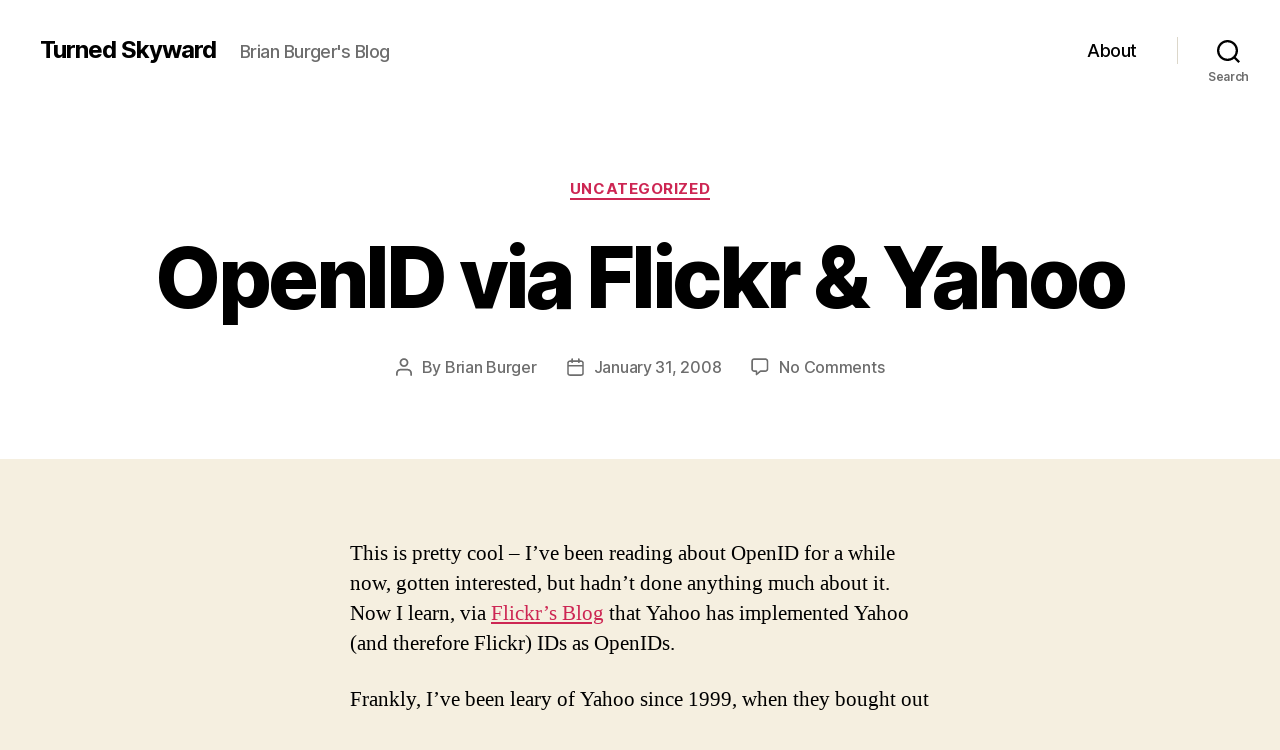

--- FILE ---
content_type: text/html; charset=UTF-8
request_url: http://blog.wirelizard.ca/2008/01/31/openid-via-flickr-yahoo/
body_size: 17742
content:
<!DOCTYPE html>

<html class="no-js" lang="en-US" itemscope itemtype="https://schema.org/BlogPosting">

	<head>

		<meta charset="UTF-8">
		<meta name="viewport" content="width=device-width, initial-scale=1.0">

		<link rel="profile" href="https://gmpg.org/xfn/11">

		<title>OpenID via Flickr &amp; Yahoo &#8211; Turned Skyward</title>
<meta name='robots' content='max-image-preview:large' />
	<style>img:is([sizes="auto" i], [sizes^="auto," i]) { contain-intrinsic-size: 3000px 1500px }</style>
	<link rel='dns-prefetch' href='//stats.wp.com' />
<link rel='dns-prefetch' href='//v0.wordpress.com' />
<link rel="alternate" type="application/rss+xml" title="Turned Skyward &raquo; Feed" href="http://blog.wirelizard.ca/feed/" />
<link rel="alternate" type="application/rss+xml" title="Turned Skyward &raquo; Comments Feed" href="http://blog.wirelizard.ca/comments/feed/" />
<link rel="alternate" type="application/rss+xml" title="Turned Skyward &raquo; OpenID via Flickr &amp; Yahoo Comments Feed" href="http://blog.wirelizard.ca/2008/01/31/openid-via-flickr-yahoo/feed/" />
<script>
window._wpemojiSettings = {"baseUrl":"https:\/\/s.w.org\/images\/core\/emoji\/16.0.1\/72x72\/","ext":".png","svgUrl":"https:\/\/s.w.org\/images\/core\/emoji\/16.0.1\/svg\/","svgExt":".svg","source":{"concatemoji":"http:\/\/blog.wirelizard.ca\/wp-includes\/js\/wp-emoji-release.min.js?ver=6.8.3"}};
/*! This file is auto-generated */
!function(s,n){var o,i,e;function c(e){try{var t={supportTests:e,timestamp:(new Date).valueOf()};sessionStorage.setItem(o,JSON.stringify(t))}catch(e){}}function p(e,t,n){e.clearRect(0,0,e.canvas.width,e.canvas.height),e.fillText(t,0,0);var t=new Uint32Array(e.getImageData(0,0,e.canvas.width,e.canvas.height).data),a=(e.clearRect(0,0,e.canvas.width,e.canvas.height),e.fillText(n,0,0),new Uint32Array(e.getImageData(0,0,e.canvas.width,e.canvas.height).data));return t.every(function(e,t){return e===a[t]})}function u(e,t){e.clearRect(0,0,e.canvas.width,e.canvas.height),e.fillText(t,0,0);for(var n=e.getImageData(16,16,1,1),a=0;a<n.data.length;a++)if(0!==n.data[a])return!1;return!0}function f(e,t,n,a){switch(t){case"flag":return n(e,"\ud83c\udff3\ufe0f\u200d\u26a7\ufe0f","\ud83c\udff3\ufe0f\u200b\u26a7\ufe0f")?!1:!n(e,"\ud83c\udde8\ud83c\uddf6","\ud83c\udde8\u200b\ud83c\uddf6")&&!n(e,"\ud83c\udff4\udb40\udc67\udb40\udc62\udb40\udc65\udb40\udc6e\udb40\udc67\udb40\udc7f","\ud83c\udff4\u200b\udb40\udc67\u200b\udb40\udc62\u200b\udb40\udc65\u200b\udb40\udc6e\u200b\udb40\udc67\u200b\udb40\udc7f");case"emoji":return!a(e,"\ud83e\udedf")}return!1}function g(e,t,n,a){var r="undefined"!=typeof WorkerGlobalScope&&self instanceof WorkerGlobalScope?new OffscreenCanvas(300,150):s.createElement("canvas"),o=r.getContext("2d",{willReadFrequently:!0}),i=(o.textBaseline="top",o.font="600 32px Arial",{});return e.forEach(function(e){i[e]=t(o,e,n,a)}),i}function t(e){var t=s.createElement("script");t.src=e,t.defer=!0,s.head.appendChild(t)}"undefined"!=typeof Promise&&(o="wpEmojiSettingsSupports",i=["flag","emoji"],n.supports={everything:!0,everythingExceptFlag:!0},e=new Promise(function(e){s.addEventListener("DOMContentLoaded",e,{once:!0})}),new Promise(function(t){var n=function(){try{var e=JSON.parse(sessionStorage.getItem(o));if("object"==typeof e&&"number"==typeof e.timestamp&&(new Date).valueOf()<e.timestamp+604800&&"object"==typeof e.supportTests)return e.supportTests}catch(e){}return null}();if(!n){if("undefined"!=typeof Worker&&"undefined"!=typeof OffscreenCanvas&&"undefined"!=typeof URL&&URL.createObjectURL&&"undefined"!=typeof Blob)try{var e="postMessage("+g.toString()+"("+[JSON.stringify(i),f.toString(),p.toString(),u.toString()].join(",")+"));",a=new Blob([e],{type:"text/javascript"}),r=new Worker(URL.createObjectURL(a),{name:"wpTestEmojiSupports"});return void(r.onmessage=function(e){c(n=e.data),r.terminate(),t(n)})}catch(e){}c(n=g(i,f,p,u))}t(n)}).then(function(e){for(var t in e)n.supports[t]=e[t],n.supports.everything=n.supports.everything&&n.supports[t],"flag"!==t&&(n.supports.everythingExceptFlag=n.supports.everythingExceptFlag&&n.supports[t]);n.supports.everythingExceptFlag=n.supports.everythingExceptFlag&&!n.supports.flag,n.DOMReady=!1,n.readyCallback=function(){n.DOMReady=!0}}).then(function(){return e}).then(function(){var e;n.supports.everything||(n.readyCallback(),(e=n.source||{}).concatemoji?t(e.concatemoji):e.wpemoji&&e.twemoji&&(t(e.twemoji),t(e.wpemoji)))}))}((window,document),window._wpemojiSettings);
</script>
<style id='wp-emoji-styles-inline-css'>

	img.wp-smiley, img.emoji {
		display: inline !important;
		border: none !important;
		box-shadow: none !important;
		height: 1em !important;
		width: 1em !important;
		margin: 0 0.07em !important;
		vertical-align: -0.1em !important;
		background: none !important;
		padding: 0 !important;
	}
</style>
<link rel='stylesheet' id='wp-block-library-css' href='http://blog.wirelizard.ca/wp-includes/css/dist/block-library/style.min.css?ver=6.8.3' media='all' />
<style id='classic-theme-styles-inline-css'>
/*! This file is auto-generated */
.wp-block-button__link{color:#fff;background-color:#32373c;border-radius:9999px;box-shadow:none;text-decoration:none;padding:calc(.667em + 2px) calc(1.333em + 2px);font-size:1.125em}.wp-block-file__button{background:#32373c;color:#fff;text-decoration:none}
</style>
<link rel='stylesheet' id='mediaelement-css' href='http://blog.wirelizard.ca/wp-includes/js/mediaelement/mediaelementplayer-legacy.min.css?ver=4.2.17' media='all' />
<link rel='stylesheet' id='wp-mediaelement-css' href='http://blog.wirelizard.ca/wp-includes/js/mediaelement/wp-mediaelement.min.css?ver=6.8.3' media='all' />
<style id='jetpack-sharing-buttons-style-inline-css'>
.jetpack-sharing-buttons__services-list{display:flex;flex-direction:row;flex-wrap:wrap;gap:0;list-style-type:none;margin:5px;padding:0}.jetpack-sharing-buttons__services-list.has-small-icon-size{font-size:12px}.jetpack-sharing-buttons__services-list.has-normal-icon-size{font-size:16px}.jetpack-sharing-buttons__services-list.has-large-icon-size{font-size:24px}.jetpack-sharing-buttons__services-list.has-huge-icon-size{font-size:36px}@media print{.jetpack-sharing-buttons__services-list{display:none!important}}.editor-styles-wrapper .wp-block-jetpack-sharing-buttons{gap:0;padding-inline-start:0}ul.jetpack-sharing-buttons__services-list.has-background{padding:1.25em 2.375em}
</style>
<style id='global-styles-inline-css'>
:root{--wp--preset--aspect-ratio--square: 1;--wp--preset--aspect-ratio--4-3: 4/3;--wp--preset--aspect-ratio--3-4: 3/4;--wp--preset--aspect-ratio--3-2: 3/2;--wp--preset--aspect-ratio--2-3: 2/3;--wp--preset--aspect-ratio--16-9: 16/9;--wp--preset--aspect-ratio--9-16: 9/16;--wp--preset--color--black: #000000;--wp--preset--color--cyan-bluish-gray: #abb8c3;--wp--preset--color--white: #ffffff;--wp--preset--color--pale-pink: #f78da7;--wp--preset--color--vivid-red: #cf2e2e;--wp--preset--color--luminous-vivid-orange: #ff6900;--wp--preset--color--luminous-vivid-amber: #fcb900;--wp--preset--color--light-green-cyan: #7bdcb5;--wp--preset--color--vivid-green-cyan: #00d084;--wp--preset--color--pale-cyan-blue: #8ed1fc;--wp--preset--color--vivid-cyan-blue: #0693e3;--wp--preset--color--vivid-purple: #9b51e0;--wp--preset--color--accent: #cd2653;--wp--preset--color--primary: #000000;--wp--preset--color--secondary: #6d6d6d;--wp--preset--color--subtle-background: #dcd7ca;--wp--preset--color--background: #f5efe0;--wp--preset--gradient--vivid-cyan-blue-to-vivid-purple: linear-gradient(135deg,rgba(6,147,227,1) 0%,rgb(155,81,224) 100%);--wp--preset--gradient--light-green-cyan-to-vivid-green-cyan: linear-gradient(135deg,rgb(122,220,180) 0%,rgb(0,208,130) 100%);--wp--preset--gradient--luminous-vivid-amber-to-luminous-vivid-orange: linear-gradient(135deg,rgba(252,185,0,1) 0%,rgba(255,105,0,1) 100%);--wp--preset--gradient--luminous-vivid-orange-to-vivid-red: linear-gradient(135deg,rgba(255,105,0,1) 0%,rgb(207,46,46) 100%);--wp--preset--gradient--very-light-gray-to-cyan-bluish-gray: linear-gradient(135deg,rgb(238,238,238) 0%,rgb(169,184,195) 100%);--wp--preset--gradient--cool-to-warm-spectrum: linear-gradient(135deg,rgb(74,234,220) 0%,rgb(151,120,209) 20%,rgb(207,42,186) 40%,rgb(238,44,130) 60%,rgb(251,105,98) 80%,rgb(254,248,76) 100%);--wp--preset--gradient--blush-light-purple: linear-gradient(135deg,rgb(255,206,236) 0%,rgb(152,150,240) 100%);--wp--preset--gradient--blush-bordeaux: linear-gradient(135deg,rgb(254,205,165) 0%,rgb(254,45,45) 50%,rgb(107,0,62) 100%);--wp--preset--gradient--luminous-dusk: linear-gradient(135deg,rgb(255,203,112) 0%,rgb(199,81,192) 50%,rgb(65,88,208) 100%);--wp--preset--gradient--pale-ocean: linear-gradient(135deg,rgb(255,245,203) 0%,rgb(182,227,212) 50%,rgb(51,167,181) 100%);--wp--preset--gradient--electric-grass: linear-gradient(135deg,rgb(202,248,128) 0%,rgb(113,206,126) 100%);--wp--preset--gradient--midnight: linear-gradient(135deg,rgb(2,3,129) 0%,rgb(40,116,252) 100%);--wp--preset--font-size--small: 18px;--wp--preset--font-size--medium: 20px;--wp--preset--font-size--large: 26.25px;--wp--preset--font-size--x-large: 42px;--wp--preset--font-size--normal: 21px;--wp--preset--font-size--larger: 32px;--wp--preset--spacing--20: 0.44rem;--wp--preset--spacing--30: 0.67rem;--wp--preset--spacing--40: 1rem;--wp--preset--spacing--50: 1.5rem;--wp--preset--spacing--60: 2.25rem;--wp--preset--spacing--70: 3.38rem;--wp--preset--spacing--80: 5.06rem;--wp--preset--shadow--natural: 6px 6px 9px rgba(0, 0, 0, 0.2);--wp--preset--shadow--deep: 12px 12px 50px rgba(0, 0, 0, 0.4);--wp--preset--shadow--sharp: 6px 6px 0px rgba(0, 0, 0, 0.2);--wp--preset--shadow--outlined: 6px 6px 0px -3px rgba(255, 255, 255, 1), 6px 6px rgba(0, 0, 0, 1);--wp--preset--shadow--crisp: 6px 6px 0px rgba(0, 0, 0, 1);}:where(.is-layout-flex){gap: 0.5em;}:where(.is-layout-grid){gap: 0.5em;}body .is-layout-flex{display: flex;}.is-layout-flex{flex-wrap: wrap;align-items: center;}.is-layout-flex > :is(*, div){margin: 0;}body .is-layout-grid{display: grid;}.is-layout-grid > :is(*, div){margin: 0;}:where(.wp-block-columns.is-layout-flex){gap: 2em;}:where(.wp-block-columns.is-layout-grid){gap: 2em;}:where(.wp-block-post-template.is-layout-flex){gap: 1.25em;}:where(.wp-block-post-template.is-layout-grid){gap: 1.25em;}.has-black-color{color: var(--wp--preset--color--black) !important;}.has-cyan-bluish-gray-color{color: var(--wp--preset--color--cyan-bluish-gray) !important;}.has-white-color{color: var(--wp--preset--color--white) !important;}.has-pale-pink-color{color: var(--wp--preset--color--pale-pink) !important;}.has-vivid-red-color{color: var(--wp--preset--color--vivid-red) !important;}.has-luminous-vivid-orange-color{color: var(--wp--preset--color--luminous-vivid-orange) !important;}.has-luminous-vivid-amber-color{color: var(--wp--preset--color--luminous-vivid-amber) !important;}.has-light-green-cyan-color{color: var(--wp--preset--color--light-green-cyan) !important;}.has-vivid-green-cyan-color{color: var(--wp--preset--color--vivid-green-cyan) !important;}.has-pale-cyan-blue-color{color: var(--wp--preset--color--pale-cyan-blue) !important;}.has-vivid-cyan-blue-color{color: var(--wp--preset--color--vivid-cyan-blue) !important;}.has-vivid-purple-color{color: var(--wp--preset--color--vivid-purple) !important;}.has-black-background-color{background-color: var(--wp--preset--color--black) !important;}.has-cyan-bluish-gray-background-color{background-color: var(--wp--preset--color--cyan-bluish-gray) !important;}.has-white-background-color{background-color: var(--wp--preset--color--white) !important;}.has-pale-pink-background-color{background-color: var(--wp--preset--color--pale-pink) !important;}.has-vivid-red-background-color{background-color: var(--wp--preset--color--vivid-red) !important;}.has-luminous-vivid-orange-background-color{background-color: var(--wp--preset--color--luminous-vivid-orange) !important;}.has-luminous-vivid-amber-background-color{background-color: var(--wp--preset--color--luminous-vivid-amber) !important;}.has-light-green-cyan-background-color{background-color: var(--wp--preset--color--light-green-cyan) !important;}.has-vivid-green-cyan-background-color{background-color: var(--wp--preset--color--vivid-green-cyan) !important;}.has-pale-cyan-blue-background-color{background-color: var(--wp--preset--color--pale-cyan-blue) !important;}.has-vivid-cyan-blue-background-color{background-color: var(--wp--preset--color--vivid-cyan-blue) !important;}.has-vivid-purple-background-color{background-color: var(--wp--preset--color--vivid-purple) !important;}.has-black-border-color{border-color: var(--wp--preset--color--black) !important;}.has-cyan-bluish-gray-border-color{border-color: var(--wp--preset--color--cyan-bluish-gray) !important;}.has-white-border-color{border-color: var(--wp--preset--color--white) !important;}.has-pale-pink-border-color{border-color: var(--wp--preset--color--pale-pink) !important;}.has-vivid-red-border-color{border-color: var(--wp--preset--color--vivid-red) !important;}.has-luminous-vivid-orange-border-color{border-color: var(--wp--preset--color--luminous-vivid-orange) !important;}.has-luminous-vivid-amber-border-color{border-color: var(--wp--preset--color--luminous-vivid-amber) !important;}.has-light-green-cyan-border-color{border-color: var(--wp--preset--color--light-green-cyan) !important;}.has-vivid-green-cyan-border-color{border-color: var(--wp--preset--color--vivid-green-cyan) !important;}.has-pale-cyan-blue-border-color{border-color: var(--wp--preset--color--pale-cyan-blue) !important;}.has-vivid-cyan-blue-border-color{border-color: var(--wp--preset--color--vivid-cyan-blue) !important;}.has-vivid-purple-border-color{border-color: var(--wp--preset--color--vivid-purple) !important;}.has-vivid-cyan-blue-to-vivid-purple-gradient-background{background: var(--wp--preset--gradient--vivid-cyan-blue-to-vivid-purple) !important;}.has-light-green-cyan-to-vivid-green-cyan-gradient-background{background: var(--wp--preset--gradient--light-green-cyan-to-vivid-green-cyan) !important;}.has-luminous-vivid-amber-to-luminous-vivid-orange-gradient-background{background: var(--wp--preset--gradient--luminous-vivid-amber-to-luminous-vivid-orange) !important;}.has-luminous-vivid-orange-to-vivid-red-gradient-background{background: var(--wp--preset--gradient--luminous-vivid-orange-to-vivid-red) !important;}.has-very-light-gray-to-cyan-bluish-gray-gradient-background{background: var(--wp--preset--gradient--very-light-gray-to-cyan-bluish-gray) !important;}.has-cool-to-warm-spectrum-gradient-background{background: var(--wp--preset--gradient--cool-to-warm-spectrum) !important;}.has-blush-light-purple-gradient-background{background: var(--wp--preset--gradient--blush-light-purple) !important;}.has-blush-bordeaux-gradient-background{background: var(--wp--preset--gradient--blush-bordeaux) !important;}.has-luminous-dusk-gradient-background{background: var(--wp--preset--gradient--luminous-dusk) !important;}.has-pale-ocean-gradient-background{background: var(--wp--preset--gradient--pale-ocean) !important;}.has-electric-grass-gradient-background{background: var(--wp--preset--gradient--electric-grass) !important;}.has-midnight-gradient-background{background: var(--wp--preset--gradient--midnight) !important;}.has-small-font-size{font-size: var(--wp--preset--font-size--small) !important;}.has-medium-font-size{font-size: var(--wp--preset--font-size--medium) !important;}.has-large-font-size{font-size: var(--wp--preset--font-size--large) !important;}.has-x-large-font-size{font-size: var(--wp--preset--font-size--x-large) !important;}
:where(.wp-block-post-template.is-layout-flex){gap: 1.25em;}:where(.wp-block-post-template.is-layout-grid){gap: 1.25em;}
:where(.wp-block-columns.is-layout-flex){gap: 2em;}:where(.wp-block-columns.is-layout-grid){gap: 2em;}
:root :where(.wp-block-pullquote){font-size: 1.5em;line-height: 1.6;}
</style>
<link rel='stylesheet' id='contact-form-7-css' href='http://blog.wirelizard.ca/wp-content/plugins/contact-form-7/includes/css/styles.css?ver=6.1.2' media='all' />
<link rel='stylesheet' id='twentytwenty-style-css' href='http://blog.wirelizard.ca/wp-content/themes/twentytwenty/style.css?ver=2.9' media='all' />
<style id='twentytwenty-style-inline-css'>
.color-accent,.color-accent-hover:hover,.color-accent-hover:focus,:root .has-accent-color,.has-drop-cap:not(:focus):first-letter,.wp-block-button.is-style-outline,a { color: #cd2653; }blockquote,.border-color-accent,.border-color-accent-hover:hover,.border-color-accent-hover:focus { border-color: #cd2653; }button,.button,.faux-button,.wp-block-button__link,.wp-block-file .wp-block-file__button,input[type="button"],input[type="reset"],input[type="submit"],.bg-accent,.bg-accent-hover:hover,.bg-accent-hover:focus,:root .has-accent-background-color,.comment-reply-link { background-color: #cd2653; }.fill-children-accent,.fill-children-accent * { fill: #cd2653; }body,.entry-title a,:root .has-primary-color { color: #000000; }:root .has-primary-background-color { background-color: #000000; }cite,figcaption,.wp-caption-text,.post-meta,.entry-content .wp-block-archives li,.entry-content .wp-block-categories li,.entry-content .wp-block-latest-posts li,.wp-block-latest-comments__comment-date,.wp-block-latest-posts__post-date,.wp-block-embed figcaption,.wp-block-image figcaption,.wp-block-pullquote cite,.comment-metadata,.comment-respond .comment-notes,.comment-respond .logged-in-as,.pagination .dots,.entry-content hr:not(.has-background),hr.styled-separator,:root .has-secondary-color { color: #6d6d6d; }:root .has-secondary-background-color { background-color: #6d6d6d; }pre,fieldset,input,textarea,table,table *,hr { border-color: #dcd7ca; }caption,code,code,kbd,samp,.wp-block-table.is-style-stripes tbody tr:nth-child(odd),:root .has-subtle-background-background-color { background-color: #dcd7ca; }.wp-block-table.is-style-stripes { border-bottom-color: #dcd7ca; }.wp-block-latest-posts.is-grid li { border-top-color: #dcd7ca; }:root .has-subtle-background-color { color: #dcd7ca; }body:not(.overlay-header) .primary-menu > li > a,body:not(.overlay-header) .primary-menu > li > .icon,.modal-menu a,.footer-menu a, .footer-widgets a:where(:not(.wp-block-button__link)),#site-footer .wp-block-button.is-style-outline,.wp-block-pullquote:before,.singular:not(.overlay-header) .entry-header a,.archive-header a,.header-footer-group .color-accent,.header-footer-group .color-accent-hover:hover { color: #cd2653; }.social-icons a,#site-footer button:not(.toggle),#site-footer .button,#site-footer .faux-button,#site-footer .wp-block-button__link,#site-footer .wp-block-file__button,#site-footer input[type="button"],#site-footer input[type="reset"],#site-footer input[type="submit"] { background-color: #cd2653; }.header-footer-group,body:not(.overlay-header) #site-header .toggle,.menu-modal .toggle { color: #000000; }body:not(.overlay-header) .primary-menu ul { background-color: #000000; }body:not(.overlay-header) .primary-menu > li > ul:after { border-bottom-color: #000000; }body:not(.overlay-header) .primary-menu ul ul:after { border-left-color: #000000; }.site-description,body:not(.overlay-header) .toggle-inner .toggle-text,.widget .post-date,.widget .rss-date,.widget_archive li,.widget_categories li,.widget cite,.widget_pages li,.widget_meta li,.widget_nav_menu li,.powered-by-wordpress,.footer-credits .privacy-policy,.to-the-top,.singular .entry-header .post-meta,.singular:not(.overlay-header) .entry-header .post-meta a { color: #6d6d6d; }.header-footer-group pre,.header-footer-group fieldset,.header-footer-group input,.header-footer-group textarea,.header-footer-group table,.header-footer-group table *,.footer-nav-widgets-wrapper,#site-footer,.menu-modal nav *,.footer-widgets-outer-wrapper,.footer-top { border-color: #dcd7ca; }.header-footer-group table caption,body:not(.overlay-header) .header-inner .toggle-wrapper::before { background-color: #dcd7ca; }
</style>
<link rel='stylesheet' id='twentytwenty-fonts-css' href='http://blog.wirelizard.ca/wp-content/themes/twentytwenty/assets/css/font-inter.css?ver=2.9' media='all' />
<link rel='stylesheet' id='twentytwenty-print-style-css' href='http://blog.wirelizard.ca/wp-content/themes/twentytwenty/print.css?ver=2.9' media='print' />
<link rel='stylesheet' id='twentytwenty-jetpack-css' href='http://blog.wirelizard.ca/wp-content/plugins/jetpack/modules/theme-tools/compat/twentytwenty.css?ver=15.0.2' media='all' />
<link rel='stylesheet' id='jetpack-subscriptions-css' href='http://blog.wirelizard.ca/wp-content/plugins/jetpack/_inc/build/subscriptions/subscriptions.min.css?ver=15.0.2' media='all' />
<link rel='stylesheet' id='sharedaddy-css' href='http://blog.wirelizard.ca/wp-content/plugins/jetpack/modules/sharedaddy/sharing.css?ver=15.0.2' media='all' />
<link rel='stylesheet' id='social-logos-css' href='http://blog.wirelizard.ca/wp-content/plugins/jetpack/_inc/social-logos/social-logos.min.css?ver=15.0.2' media='all' />
<script src="http://blog.wirelizard.ca/wp-content/themes/twentytwenty/assets/js/index.js?ver=2.9" id="twentytwenty-js-js" defer data-wp-strategy="defer"></script>

<!-- OG: 3.3.7 -->
<meta property="og:description" content="This is pretty cool - I&#039;ve been reading about OpenID for a while now, gotten interested, but hadn&#039;t done anything much about it. Now I learn, via Flickr&#039;s Blog that Yahoo has implemented Yahoo (and therefore Flickr) IDs as OpenIDs. Frankly, I&#039;ve been leary of Yahoo since 1999, when they bought out GeoCities and propmptly..."><meta property="og:type" content="article"><meta property="og:locale" content="en_US"><meta property="og:site_name" content="Turned Skyward"><meta property="og:title" content="OpenID via Flickr &amp; Yahoo"><meta property="og:url" content="http://blog.wirelizard.ca/2008/01/31/openid-via-flickr-yahoo/"><meta property="og:updated_time" content="2009-12-11T21:17:12-08:00"><meta property="og:see_also" content="http://blog.wirelizard.ca/2008/11/12/book-meme-for-planet-ubuntu/"><meta property="og:see_also" content="http://blog.wirelizard.ca/2009/10/26/just-like-looking-at-baby-pictures-of-the-internet/"><meta property="og:see_also" content="http://blog.wirelizard.ca/2009/10/31/something-to-do-with-koalas/"><meta property="og:see_also" content="http://blog.wirelizard.ca/2010/05/01/updates-lucid-oahu-etc/"><meta property="og:see_also" content="http://blog.wirelizard.ca/2007/08/11/to-south-africa-via-frankfurt/"><meta property="og:see_also" content="http://blog.wirelizard.ca/2007/11/11/remembrance-day/">
<meta property="article:tag" content="flickr"><meta property="article:tag" content="imported from pivot"><meta property="article:tag" content="openid"><meta property="article:tag" content="ubuntu"><meta property="article:published_time" content="2008-02-01T03:00:00+00:00"><meta property="article:modified_time" content="2009-12-12T05:17:12+00:00"><meta property="article:section" content="Uncategorized"><meta property="article:author:first_name" content="Brian"><meta property="article:author:last_name" content="Burger"><meta property="article:author:username" content="Brian Burger">
<meta property="twitter:partner" content="ogwp"><meta property="twitter:card" content="summary"><meta property="twitter:title" content="OpenID via Flickr &amp; Yahoo"><meta property="twitter:description" content="This is pretty cool - I&#039;ve been reading about OpenID for a while now, gotten interested, but hadn&#039;t done anything much about it. Now I learn, via Flickr&#039;s Blog that Yahoo has implemented Yahoo (and..."><meta property="twitter:url" content="http://blog.wirelizard.ca/2008/01/31/openid-via-flickr-yahoo/"><meta property="twitter:label1" content="Reading time"><meta property="twitter:data1" content="1 minute">
<meta itemprop="name" content="OpenID via Flickr &amp; Yahoo"><meta itemprop="description" content="This is pretty cool - I&#039;ve been reading about OpenID for a while now, gotten interested, but hadn&#039;t done anything much about it. Now I learn, via Flickr&#039;s Blog that Yahoo has implemented Yahoo (and therefore Flickr) IDs as OpenIDs. Frankly, I&#039;ve been leary of Yahoo since 1999, when they bought out GeoCities and propmptly..."><meta itemprop="datePublished" content="2008-02-01"><meta itemprop="dateModified" content="2009-12-12T05:17:12+00:00">
<meta property="profile:first_name" content="Brian"><meta property="profile:last_name" content="Burger"><meta property="profile:username" content="Brian Burger">
<!-- /OG -->

<link rel="https://api.w.org/" href="http://blog.wirelizard.ca/wp-json/" /><link rel="alternate" title="JSON" type="application/json" href="http://blog.wirelizard.ca/wp-json/wp/v2/posts/40" /><link rel="EditURI" type="application/rsd+xml" title="RSD" href="http://blog.wirelizard.ca/xmlrpc.php?rsd" />
<meta name="generator" content="WordPress 6.8.3" />
<link rel="canonical" href="http://blog.wirelizard.ca/2008/01/31/openid-via-flickr-yahoo/" />
<link rel='shortlink' href='https://wp.me/pIj0J-E' />
<link rel="alternate" title="oEmbed (JSON)" type="application/json+oembed" href="http://blog.wirelizard.ca/wp-json/oembed/1.0/embed?url=http%3A%2F%2Fblog.wirelizard.ca%2F2008%2F01%2F31%2Fopenid-via-flickr-yahoo%2F" />
<link rel="alternate" title="oEmbed (XML)" type="text/xml+oembed" href="http://blog.wirelizard.ca/wp-json/oembed/1.0/embed?url=http%3A%2F%2Fblog.wirelizard.ca%2F2008%2F01%2F31%2Fopenid-via-flickr-yahoo%2F&#038;format=xml" />
<meta http-equiv="X-Clacks-Overhead" content="GNU Terry Pratchett" />	<style>img#wpstats{display:none}</style>
			<script>document.documentElement.className = document.documentElement.className.replace( 'no-js', 'js' );</script>
	
<!-- Jetpack Open Graph Tags -->
<meta property="og:type" content="article" />
<meta property="og:title" content="OpenID via Flickr &amp; Yahoo" />
<meta property="og:url" content="http://blog.wirelizard.ca/2008/01/31/openid-via-flickr-yahoo/" />
<meta property="og:description" content="This is pretty cool &#8211; I&#8217;ve been reading about OpenID for a while now, gotten interested, but hadn&#8217;t done anything much about it. Now I learn, via Flickr&#8217;s Blog that Yahoo ha…" />
<meta property="article:published_time" content="2008-02-01T03:00:00+00:00" />
<meta property="article:modified_time" content="2009-12-12T05:17:12+00:00" />
<meta property="og:site_name" content="Turned Skyward" />
<meta property="og:image" content="https://s0.wp.com/i/blank.jpg" />
<meta property="og:image:width" content="200" />
<meta property="og:image:height" content="200" />
<meta property="og:image:alt" content="" />
<meta property="og:locale" content="en_US" />
<meta name="twitter:text:title" content="OpenID via Flickr &amp; Yahoo" />
<meta name="twitter:card" content="summary" />

<!-- End Jetpack Open Graph Tags -->

	</head>

	<body class="wp-singular post-template-default single single-post postid-40 single-format-standard wp-embed-responsive wp-theme-twentytwenty singular enable-search-modal missing-post-thumbnail has-single-pagination showing-comments show-avatars footer-top-visible">

		<a class="skip-link screen-reader-text" href="#site-content">Skip to the content</a>
		<header id="site-header" class="header-footer-group">

			<div class="header-inner section-inner">

				<div class="header-titles-wrapper">

					
						<button class="toggle search-toggle mobile-search-toggle" data-toggle-target=".search-modal" data-toggle-body-class="showing-search-modal" data-set-focus=".search-modal .search-field" aria-expanded="false">
							<span class="toggle-inner">
								<span class="toggle-icon">
									<svg class="svg-icon" aria-hidden="true" role="img" focusable="false" xmlns="http://www.w3.org/2000/svg" width="23" height="23" viewBox="0 0 23 23"><path d="M38.710696,48.0601792 L43,52.3494831 L41.3494831,54 L37.0601792,49.710696 C35.2632422,51.1481185 32.9839107,52.0076499 30.5038249,52.0076499 C24.7027226,52.0076499 20,47.3049272 20,41.5038249 C20,35.7027226 24.7027226,31 30.5038249,31 C36.3049272,31 41.0076499,35.7027226 41.0076499,41.5038249 C41.0076499,43.9839107 40.1481185,46.2632422 38.710696,48.0601792 Z M36.3875844,47.1716785 C37.8030221,45.7026647 38.6734666,43.7048964 38.6734666,41.5038249 C38.6734666,36.9918565 35.0157934,33.3341833 30.5038249,33.3341833 C25.9918565,33.3341833 22.3341833,36.9918565 22.3341833,41.5038249 C22.3341833,46.0157934 25.9918565,49.6734666 30.5038249,49.6734666 C32.7048964,49.6734666 34.7026647,48.8030221 36.1716785,47.3875844 C36.2023931,47.347638 36.2360451,47.3092237 36.2726343,47.2726343 C36.3092237,47.2360451 36.347638,47.2023931 36.3875844,47.1716785 Z" transform="translate(-20 -31)" /></svg>								</span>
								<span class="toggle-text">Search</span>
							</span>
						</button><!-- .search-toggle -->

					
					<div class="header-titles">

						<div class="site-title faux-heading"><a href="http://blog.wirelizard.ca/" rel="home">Turned Skyward</a></div><div class="site-description">Brian Burger&#039;s Blog</div><!-- .site-description -->
					</div><!-- .header-titles -->

					<button class="toggle nav-toggle mobile-nav-toggle" data-toggle-target=".menu-modal"  data-toggle-body-class="showing-menu-modal" aria-expanded="false" data-set-focus=".close-nav-toggle">
						<span class="toggle-inner">
							<span class="toggle-icon">
								<svg class="svg-icon" aria-hidden="true" role="img" focusable="false" xmlns="http://www.w3.org/2000/svg" width="26" height="7" viewBox="0 0 26 7"><path fill-rule="evenodd" d="M332.5,45 C330.567003,45 329,43.4329966 329,41.5 C329,39.5670034 330.567003,38 332.5,38 C334.432997,38 336,39.5670034 336,41.5 C336,43.4329966 334.432997,45 332.5,45 Z M342,45 C340.067003,45 338.5,43.4329966 338.5,41.5 C338.5,39.5670034 340.067003,38 342,38 C343.932997,38 345.5,39.5670034 345.5,41.5 C345.5,43.4329966 343.932997,45 342,45 Z M351.5,45 C349.567003,45 348,43.4329966 348,41.5 C348,39.5670034 349.567003,38 351.5,38 C353.432997,38 355,39.5670034 355,41.5 C355,43.4329966 353.432997,45 351.5,45 Z" transform="translate(-329 -38)" /></svg>							</span>
							<span class="toggle-text">Menu</span>
						</span>
					</button><!-- .nav-toggle -->

				</div><!-- .header-titles-wrapper -->

				<div class="header-navigation-wrapper">

					
							<nav class="primary-menu-wrapper" aria-label="Horizontal">

								<ul class="primary-menu reset-list-style">

								<li class="page_item page-item-2"><a href="http://blog.wirelizard.ca/about/">About</a></li>

								</ul>

							</nav><!-- .primary-menu-wrapper -->

						
						<div class="header-toggles hide-no-js">

						
							<div class="toggle-wrapper search-toggle-wrapper">

								<button class="toggle search-toggle desktop-search-toggle" data-toggle-target=".search-modal" data-toggle-body-class="showing-search-modal" data-set-focus=".search-modal .search-field" aria-expanded="false">
									<span class="toggle-inner">
										<svg class="svg-icon" aria-hidden="true" role="img" focusable="false" xmlns="http://www.w3.org/2000/svg" width="23" height="23" viewBox="0 0 23 23"><path d="M38.710696,48.0601792 L43,52.3494831 L41.3494831,54 L37.0601792,49.710696 C35.2632422,51.1481185 32.9839107,52.0076499 30.5038249,52.0076499 C24.7027226,52.0076499 20,47.3049272 20,41.5038249 C20,35.7027226 24.7027226,31 30.5038249,31 C36.3049272,31 41.0076499,35.7027226 41.0076499,41.5038249 C41.0076499,43.9839107 40.1481185,46.2632422 38.710696,48.0601792 Z M36.3875844,47.1716785 C37.8030221,45.7026647 38.6734666,43.7048964 38.6734666,41.5038249 C38.6734666,36.9918565 35.0157934,33.3341833 30.5038249,33.3341833 C25.9918565,33.3341833 22.3341833,36.9918565 22.3341833,41.5038249 C22.3341833,46.0157934 25.9918565,49.6734666 30.5038249,49.6734666 C32.7048964,49.6734666 34.7026647,48.8030221 36.1716785,47.3875844 C36.2023931,47.347638 36.2360451,47.3092237 36.2726343,47.2726343 C36.3092237,47.2360451 36.347638,47.2023931 36.3875844,47.1716785 Z" transform="translate(-20 -31)" /></svg>										<span class="toggle-text">Search</span>
									</span>
								</button><!-- .search-toggle -->

							</div>

							
						</div><!-- .header-toggles -->
						
				</div><!-- .header-navigation-wrapper -->

			</div><!-- .header-inner -->

			<div class="search-modal cover-modal header-footer-group" data-modal-target-string=".search-modal" role="dialog" aria-modal="true" aria-label="Search">

	<div class="search-modal-inner modal-inner">

		<div class="section-inner">

			<form role="search" aria-label="Search for:" method="get" class="search-form" action="http://blog.wirelizard.ca/">
	<label for="search-form-1">
		<span class="screen-reader-text">
			Search for:		</span>
		<input type="search" id="search-form-1" class="search-field" placeholder="Search &hellip;" value="" name="s" />
	</label>
	<input type="submit" class="search-submit" value="Search" />
</form>

			<button class="toggle search-untoggle close-search-toggle fill-children-current-color" data-toggle-target=".search-modal" data-toggle-body-class="showing-search-modal" data-set-focus=".search-modal .search-field">
				<span class="screen-reader-text">
					Close search				</span>
				<svg class="svg-icon" aria-hidden="true" role="img" focusable="false" xmlns="http://www.w3.org/2000/svg" width="16" height="16" viewBox="0 0 16 16"><polygon fill="" fill-rule="evenodd" points="6.852 7.649 .399 1.195 1.445 .149 7.899 6.602 14.352 .149 15.399 1.195 8.945 7.649 15.399 14.102 14.352 15.149 7.899 8.695 1.445 15.149 .399 14.102" /></svg>			</button><!-- .search-toggle -->

		</div><!-- .section-inner -->

	</div><!-- .search-modal-inner -->

</div><!-- .menu-modal -->

		</header><!-- #site-header -->

		
<div class="menu-modal cover-modal header-footer-group" data-modal-target-string=".menu-modal">

	<div class="menu-modal-inner modal-inner">

		<div class="menu-wrapper section-inner">

			<div class="menu-top">

				<button class="toggle close-nav-toggle fill-children-current-color" data-toggle-target=".menu-modal" data-toggle-body-class="showing-menu-modal" data-set-focus=".menu-modal">
					<span class="toggle-text">Close Menu</span>
					<svg class="svg-icon" aria-hidden="true" role="img" focusable="false" xmlns="http://www.w3.org/2000/svg" width="16" height="16" viewBox="0 0 16 16"><polygon fill="" fill-rule="evenodd" points="6.852 7.649 .399 1.195 1.445 .149 7.899 6.602 14.352 .149 15.399 1.195 8.945 7.649 15.399 14.102 14.352 15.149 7.899 8.695 1.445 15.149 .399 14.102" /></svg>				</button><!-- .nav-toggle -->

				
					<nav class="mobile-menu" aria-label="Mobile">

						<ul class="modal-menu reset-list-style">

						<li class="page_item page-item-2"><div class="ancestor-wrapper"><a href="http://blog.wirelizard.ca/about/">About</a></div><!-- .ancestor-wrapper --></li>

						</ul>

					</nav>

					
			</div><!-- .menu-top -->

			<div class="menu-bottom">

				
			</div><!-- .menu-bottom -->

		</div><!-- .menu-wrapper -->

	</div><!-- .menu-modal-inner -->

</div><!-- .menu-modal -->

<main id="site-content">

	
<article class="post-40 post type-post status-publish format-standard hentry category-uncategorized tag-flickr tag-imported-from-pivot tag-openid tag-ubuntu" id="post-40">

	
<header class="entry-header has-text-align-center header-footer-group">

	<div class="entry-header-inner section-inner medium">

		
			<div class="entry-categories">
				<span class="screen-reader-text">
					Categories				</span>
				<div class="entry-categories-inner">
					<a href="http://blog.wirelizard.ca/category/uncategorized/" rel="category tag">Uncategorized</a>				</div><!-- .entry-categories-inner -->
			</div><!-- .entry-categories -->

			<h1 class="entry-title">OpenID via Flickr &amp; Yahoo</h1>
		<div class="post-meta-wrapper post-meta-single post-meta-single-top">

			<ul class="post-meta">

									<li class="post-author meta-wrapper">
						<span class="meta-icon">
							<span class="screen-reader-text">
								Post author							</span>
							<svg class="svg-icon" aria-hidden="true" role="img" focusable="false" xmlns="http://www.w3.org/2000/svg" width="18" height="20" viewBox="0 0 18 20"><path fill="" d="M18,19 C18,19.5522847 17.5522847,20 17,20 C16.4477153,20 16,19.5522847 16,19 L16,17 C16,15.3431458 14.6568542,14 13,14 L5,14 C3.34314575,14 2,15.3431458 2,17 L2,19 C2,19.5522847 1.55228475,20 1,20 C0.44771525,20 0,19.5522847 0,19 L0,17 C0,14.2385763 2.23857625,12 5,12 L13,12 C15.7614237,12 18,14.2385763 18,17 L18,19 Z M9,10 C6.23857625,10 4,7.76142375 4,5 C4,2.23857625 6.23857625,0 9,0 C11.7614237,0 14,2.23857625 14,5 C14,7.76142375 11.7614237,10 9,10 Z M9,8 C10.6568542,8 12,6.65685425 12,5 C12,3.34314575 10.6568542,2 9,2 C7.34314575,2 6,3.34314575 6,5 C6,6.65685425 7.34314575,8 9,8 Z" /></svg>						</span>
						<span class="meta-text">
							By <a href="http://blog.wirelizard.ca/author/brian/">Brian Burger</a>						</span>
					</li>
										<li class="post-date meta-wrapper">
						<span class="meta-icon">
							<span class="screen-reader-text">
								Post date							</span>
							<svg class="svg-icon" aria-hidden="true" role="img" focusable="false" xmlns="http://www.w3.org/2000/svg" width="18" height="19" viewBox="0 0 18 19"><path fill="" d="M4.60069444,4.09375 L3.25,4.09375 C2.47334957,4.09375 1.84375,4.72334957 1.84375,5.5 L1.84375,7.26736111 L16.15625,7.26736111 L16.15625,5.5 C16.15625,4.72334957 15.5266504,4.09375 14.75,4.09375 L13.3993056,4.09375 L13.3993056,4.55555556 C13.3993056,5.02154581 13.0215458,5.39930556 12.5555556,5.39930556 C12.0895653,5.39930556 11.7118056,5.02154581 11.7118056,4.55555556 L11.7118056,4.09375 L6.28819444,4.09375 L6.28819444,4.55555556 C6.28819444,5.02154581 5.9104347,5.39930556 5.44444444,5.39930556 C4.97845419,5.39930556 4.60069444,5.02154581 4.60069444,4.55555556 L4.60069444,4.09375 Z M6.28819444,2.40625 L11.7118056,2.40625 L11.7118056,1 C11.7118056,0.534009742 12.0895653,0.15625 12.5555556,0.15625 C13.0215458,0.15625 13.3993056,0.534009742 13.3993056,1 L13.3993056,2.40625 L14.75,2.40625 C16.4586309,2.40625 17.84375,3.79136906 17.84375,5.5 L17.84375,15.875 C17.84375,17.5836309 16.4586309,18.96875 14.75,18.96875 L3.25,18.96875 C1.54136906,18.96875 0.15625,17.5836309 0.15625,15.875 L0.15625,5.5 C0.15625,3.79136906 1.54136906,2.40625 3.25,2.40625 L4.60069444,2.40625 L4.60069444,1 C4.60069444,0.534009742 4.97845419,0.15625 5.44444444,0.15625 C5.9104347,0.15625 6.28819444,0.534009742 6.28819444,1 L6.28819444,2.40625 Z M1.84375,8.95486111 L1.84375,15.875 C1.84375,16.6516504 2.47334957,17.28125 3.25,17.28125 L14.75,17.28125 C15.5266504,17.28125 16.15625,16.6516504 16.15625,15.875 L16.15625,8.95486111 L1.84375,8.95486111 Z" /></svg>						</span>
						<span class="meta-text">
							<a href="http://blog.wirelizard.ca/2008/01/31/openid-via-flickr-yahoo/">January 31, 2008</a>
						</span>
					</li>
										<li class="post-comment-link meta-wrapper">
						<span class="meta-icon">
							<svg class="svg-icon" aria-hidden="true" role="img" focusable="false" xmlns="http://www.w3.org/2000/svg" width="19" height="19" viewBox="0 0 19 19"><path d="M9.43016863,13.2235931 C9.58624731,13.094699 9.7823475,13.0241935 9.98476849,13.0241935 L15.0564516,13.0241935 C15.8581553,13.0241935 16.5080645,12.3742843 16.5080645,11.5725806 L16.5080645,3.44354839 C16.5080645,2.64184472 15.8581553,1.99193548 15.0564516,1.99193548 L3.44354839,1.99193548 C2.64184472,1.99193548 1.99193548,2.64184472 1.99193548,3.44354839 L1.99193548,11.5725806 C1.99193548,12.3742843 2.64184472,13.0241935 3.44354839,13.0241935 L5.76612903,13.0241935 C6.24715123,13.0241935 6.63709677,13.4141391 6.63709677,13.8951613 L6.63709677,15.5301903 L9.43016863,13.2235931 Z M3.44354839,14.766129 C1.67980032,14.766129 0.25,13.3363287 0.25,11.5725806 L0.25,3.44354839 C0.25,1.67980032 1.67980032,0.25 3.44354839,0.25 L15.0564516,0.25 C16.8201997,0.25 18.25,1.67980032 18.25,3.44354839 L18.25,11.5725806 C18.25,13.3363287 16.8201997,14.766129 15.0564516,14.766129 L10.2979143,14.766129 L6.32072889,18.0506004 C5.75274472,18.5196577 4.89516129,18.1156602 4.89516129,17.3790323 L4.89516129,14.766129 L3.44354839,14.766129 Z" /></svg>						</span>
						<span class="meta-text">
							<a href="http://blog.wirelizard.ca/2008/01/31/openid-via-flickr-yahoo/#respond">No Comments<span class="screen-reader-text"> on OpenID via Flickr &amp; Yahoo</span></a>						</span>
					</li>
					
			</ul><!-- .post-meta -->

		</div><!-- .post-meta-wrapper -->

		
	</div><!-- .entry-header-inner -->

</header><!-- .entry-header -->

	<div class="post-inner thin ">

		<div class="entry-content">

			<p>This is pretty cool &#8211; I&#8217;ve been reading about OpenID for a while now, gotten interested, but hadn&#8217;t done anything much about it. Now I learn, via <a rel="external" href="http://blog.flickr.com/en/2008/01/31/flickr-and-openid/">Flickr&#8217;s Blog</a> that Yahoo has implemented Yahoo (and therefore Flickr) IDs as OpenIDs.</p>
<p>Frankly, I&#8217;ve been leary of Yahoo since 1999, when they bought out GeoCities and propmptly introduced a really obnoxious new Terms of Service agreement. To quote from the <a rel="external" href="http://en.wikipedia.org/wiki/Geocities">Geocities Wikipedia article</a>:<br />
<br /><em>&#8220;Yahoo!&#8217;s acquisition of GeoCities proved extremely unpopular and users soon began to leave en masse in protest at the new Terms of Service put out by Yahoo! for GeoCities. The terms stated that the company owned all rights and content, including media such as pictures.&#8221;</em>
</p>
<p>I promptly pulled down my Geocities site, along with thousands of other Geocities users, and that was my first contact with Yahoo (and with copyright/IP issues, really) &mdash; it left a really bad taste in my mouth for many years. Yahoo&#8217;s become a lot less clumsy over the years, though. They bought Flickr without ruining that community, they support various FLOSS projects now, and appear to actually be &#8220;Playing well with others&#8221;, more or less.</p>
<p>Check out Yahoo&#8217;s <a rel="external" href="http://openid.yahoo.com/">OpenID page</a> for more details. I&#8217;m looking forward to having to create fewer extra login identities now, as OpenID gets even mroe widespread.</p>
<p><em>&#8230;and yes, I know the company&#8217;s formal name is Yahoo!, complete with exclamation mark. That disrupts sentences too much to be taken seriously, though&#8230;</em></p>
<div class="sharedaddy sd-sharing-enabled"><div class="robots-nocontent sd-block sd-social sd-social-icon-text sd-sharing"><h3 class="sd-title">Share this:</h3><div class="sd-content"><ul><li><a href="#" class="sharing-anchor sd-button share-more"><span>Share</span></a></li><li class="share-end"></li></ul><div class="sharing-hidden"><div class="inner" style="display: none;"><ul><li class="share-email"><a rel="nofollow noopener noreferrer"
				data-shared="sharing-email-40"
				class="share-email sd-button share-icon"
				href="mailto:?subject=%5BShared%20Post%5D%20OpenID%20via%20Flickr%20%26%20Yahoo&#038;body=http%3A%2F%2Fblog.wirelizard.ca%2F2008%2F01%2F31%2Fopenid-via-flickr-yahoo%2F&#038;share=email"
				target="_blank"
				aria-labelledby="sharing-email-40"
				data-email-share-error-title="Do you have email set up?" data-email-share-error-text="If you&#039;re having problems sharing via email, you might not have email set up for your browser. You may need to create a new email yourself." data-email-share-nonce="3998234702" data-email-share-track-url="http://blog.wirelizard.ca/2008/01/31/openid-via-flickr-yahoo/?share=email">
				<span id="sharing-email-40" hidden>Click to email a link to a friend (Opens in new window)</span>
				<span>Email</span>
			</a></li><li class="share-facebook"><a rel="nofollow noopener noreferrer"
				data-shared="sharing-facebook-40"
				class="share-facebook sd-button share-icon"
				href="http://blog.wirelizard.ca/2008/01/31/openid-via-flickr-yahoo/?share=facebook"
				target="_blank"
				aria-labelledby="sharing-facebook-40"
				>
				<span id="sharing-facebook-40" hidden>Click to share on Facebook (Opens in new window)</span>
				<span>Facebook</span>
			</a></li><li class="share-twitter"><a rel="nofollow noopener noreferrer"
				data-shared="sharing-twitter-40"
				class="share-twitter sd-button share-icon"
				href="http://blog.wirelizard.ca/2008/01/31/openid-via-flickr-yahoo/?share=twitter"
				target="_blank"
				aria-labelledby="sharing-twitter-40"
				>
				<span id="sharing-twitter-40" hidden>Click to share on X (Opens in new window)</span>
				<span>X</span>
			</a></li><li class="share-print"><a rel="nofollow noopener noreferrer"
				data-shared="sharing-print-40"
				class="share-print sd-button share-icon"
				href="http://blog.wirelizard.ca/2008/01/31/openid-via-flickr-yahoo/#print?share=print"
				target="_blank"
				aria-labelledby="sharing-print-40"
				>
				<span id="sharing-print-40" hidden>Click to print (Opens in new window)</span>
				<span>Print</span>
			</a></li><li class="share-end"></li></ul></div></div></div></div></div><div class='yarpp yarpp-related yarpp-related-website yarpp-template-list'>
<!-- YARPP List -->
<h3>Related posts:</h3><Ul>
<li><a href="http://blog.wirelizard.ca/2011/04/26/more-reasons-to-like-my-webspace-provider/" rel="bookmark" title="More Reasons to Like My Webspace Provider">More Reasons to Like My Webspace Provider</a></li>
<li><a href="http://blog.wirelizard.ca/2008/11/12/book-meme-for-planet-ubuntu/" rel="bookmark" title="Book MeMe (for Planet Ubuntu)">Book MeMe (for Planet Ubuntu)</a></li>
<li><a href="http://blog.wirelizard.ca/2009/10/26/just-like-looking-at-baby-pictures-of-the-internet/" rel="bookmark" title="&#8220;&#8230;just like looking at baby pictures of the internet.&#8221;">&#8220;&#8230;just like looking at baby pictures of the internet.&#8221;</a></li>
<li><a href="http://blog.wirelizard.ca/2007/11/11/remembrance-day/" rel="bookmark" title="Remembrance Day">Remembrance Day</a></li>
</ul>
</div>

		</div><!-- .entry-content -->

	</div><!-- .post-inner -->

	<div class="section-inner">
		
		<div class="post-meta-wrapper post-meta-single post-meta-single-bottom">

			<ul class="post-meta">

									<li class="post-tags meta-wrapper">
						<span class="meta-icon">
							<span class="screen-reader-text">
								Tags							</span>
							<svg class="svg-icon" aria-hidden="true" role="img" focusable="false" xmlns="http://www.w3.org/2000/svg" width="18" height="18" viewBox="0 0 18 18"><path fill="" d="M15.4496399,8.42490555 L8.66109799,1.63636364 L1.63636364,1.63636364 L1.63636364,8.66081885 L8.42522727,15.44178 C8.57869221,15.5954158 8.78693789,15.6817418 9.00409091,15.6817418 C9.22124393,15.6817418 9.42948961,15.5954158 9.58327627,15.4414581 L15.4486339,9.57610048 C15.7651495,9.25692435 15.7649133,8.74206554 15.4496399,8.42490555 Z M16.6084423,10.7304545 L10.7406818,16.59822 C10.280287,17.0591273 9.65554997,17.3181054 9.00409091,17.3181054 C8.35263185,17.3181054 7.72789481,17.0591273 7.26815877,16.5988788 L0.239976954,9.57887876 C0.0863319284,9.4254126 0,9.21716044 0,9 L0,0.818181818 C0,0.366312477 0.366312477,0 0.818181818,0 L9,0 C9.21699531,0 9.42510306,0.0862010512 9.57854191,0.239639906 L16.6084423,7.26954545 C17.5601275,8.22691012 17.5601275,9.77308988 16.6084423,10.7304545 Z M5,6 C4.44771525,6 4,5.55228475 4,5 C4,4.44771525 4.44771525,4 5,4 C5.55228475,4 6,4.44771525 6,5 C6,5.55228475 5.55228475,6 5,6 Z" /></svg>						</span>
						<span class="meta-text">
							<a href="http://blog.wirelizard.ca/tag/flickr/" rel="tag">flickr</a>, <a href="http://blog.wirelizard.ca/tag/imported-from-pivot/" rel="tag">imported from pivot</a>, <a href="http://blog.wirelizard.ca/tag/openid/" rel="tag">openid</a>, <a href="http://blog.wirelizard.ca/tag/ubuntu/" rel="tag">ubuntu</a>						</span>
					</li>
					
			</ul><!-- .post-meta -->

		</div><!-- .post-meta-wrapper -->

		<div class="author-bio">
	<div class="author-title-wrapper">
		<div class="author-avatar vcard">
			<img alt='' src='https://secure.gravatar.com/avatar/c59aa1ee28c95d746269c143aa94a3f03eaabb28baefe1b24648eb7813d9f035?s=160&#038;d=mm&#038;r=g' srcset='https://secure.gravatar.com/avatar/c59aa1ee28c95d746269c143aa94a3f03eaabb28baefe1b24648eb7813d9f035?s=320&#038;d=mm&#038;r=g 2x' class='avatar avatar-160 photo' height='160' width='160' decoding='async'/>		</div>
		<h2 class="author-title heading-size-4">
			By Brian Burger		</h2>
	</div><!-- .author-name -->
	<div class="author-description">
		<p>Started this site way, way back in November 1998, when the web was young. It's still here, and so am I.</p>
		<a class="author-link" href="http://blog.wirelizard.ca/author/brian/" rel="author">
			View Archive <span aria-hidden="true">&rarr;</span>		</a>
	</div><!-- .author-description -->
</div><!-- .author-bio -->
	
	</div><!-- .section-inner -->

	
	<nav class="pagination-single section-inner" aria-label="Post">

		<hr class="styled-separator is-style-wide" aria-hidden="true" />

		<div class="pagination-single-inner">

			
				<a class="previous-post" href="http://blog.wirelizard.ca/2008/01/30/the-actual-licence/">
					<span class="arrow" aria-hidden="true">&larr;</span>
					<span class="title"><span class="title-inner">The Actual Licence</span></span>
				</a>

				
				<a class="next-post" href="http://blog.wirelizard.ca/2008/02/11/new-to-us/">
					<span class="arrow" aria-hidden="true">&rarr;</span>
						<span class="title"><span class="title-inner">New To Us</span></span>
				</a>
				
		</div><!-- .pagination-single-inner -->

		<hr class="styled-separator is-style-wide" aria-hidden="true" />

	</nav><!-- .pagination-single -->

	
		<div class="comments-wrapper section-inner">

				<div id="respond" class="comment-respond">
		<h2 id="reply-title" class="comment-reply-title">Leave a Reply</h2><form action="http://blog.wirelizard.ca/wp-comments-post.php" method="post" id="commentform" class="section-inner thin max-percentage"><p class="comment-notes"><span id="email-notes">Your email address will not be published.</span> <span class="required-field-message">Required fields are marked <span class="required">*</span></span></p><p class="comment-form-comment"><label for="comment">Comment <span class="required">*</span></label> <textarea id="comment" name="comment" cols="45" rows="8" maxlength="65525" required></textarea></p><p class="comment-form-author"><label for="author">Name <span class="required">*</span></label> <input id="author" name="author" type="text" value="" size="30" maxlength="245" autocomplete="name" required /></p>
<p class="comment-form-email"><label for="email">Email <span class="required">*</span></label> <input id="email" name="email" type="email" value="" size="30" maxlength="100" aria-describedby="email-notes" autocomplete="email" required /></p>
<p class="comment-form-url"><label for="url">Website</label> <input id="url" name="url" type="url" value="" size="30" maxlength="200" autocomplete="url" /></p>
<p class="comment-subscription-form"><input type="checkbox" name="subscribe_comments" id="subscribe_comments" value="subscribe" style="width: auto; -moz-appearance: checkbox; -webkit-appearance: checkbox;" /> <label class="subscribe-label" id="subscribe-label" for="subscribe_comments">Notify me of follow-up comments by email.</label></p><p class="comment-subscription-form"><input type="checkbox" name="subscribe_blog" id="subscribe_blog" value="subscribe" style="width: auto; -moz-appearance: checkbox; -webkit-appearance: checkbox;" /> <label class="subscribe-label" id="subscribe-blog-label" for="subscribe_blog">Notify me of new posts by email.</label></p><p class="form-submit"><input name="submit" type="submit" id="submit" class="submit" value="Post Comment" /> <input type='hidden' name='comment_post_ID' value='40' id='comment_post_ID' />
<input type='hidden' name='comment_parent' id='comment_parent' value='0' />
</p><p style="display: none;"><input type="hidden" id="akismet_comment_nonce" name="akismet_comment_nonce" value="6e53249122" /></p><p style="display: none !important;" class="akismet-fields-container" data-prefix="ak_"><label>&#916;<textarea name="ak_hp_textarea" cols="45" rows="8" maxlength="100"></textarea></label><input type="hidden" id="ak_js_1" name="ak_js" value="124"/><script>document.getElementById( "ak_js_1" ).setAttribute( "value", ( new Date() ).getTime() );</script></p></form>	</div><!-- #respond -->
	
		</div><!-- .comments-wrapper -->

		
</article><!-- .post -->

</main><!-- #site-content -->


	<div class="footer-nav-widgets-wrapper header-footer-group">

		<div class="footer-inner section-inner">

			
			
				<aside class="footer-widgets-outer-wrapper">

					<div class="footer-widgets-wrapper">

						
							<div class="footer-widgets column-one grid-item">
								<div class="widget_text widget widget_custom_html"><div class="widget_text widget-content"><h2 class="widget-title subheading heading-size-3">Turned Skyward</h2><div class="textwidget custom-html-widget"><p><em>"When once you have tasted flight, you will forever walk the earth with your eyes turned skyward, for there you have been, and there you will always long to return."</em> &mdash; Leonardo da Vinci
</p>
<p><strong>Brian Burger's blog</strong>. The Society for Creative Anachronism, bicycling, computers, graphic design, photography, politics... and anything else that catches my eye.</p> 

<p>Welcome!</p>

<img src="http://blog.wirelizard.ca/files/WL_150x150.png" style="border:0;width:150px;height:150px;" alt="" title=""></div></div></div><div class="widget_text widget widget_custom_html"><div class="widget_text widget-content"><h2 class="widget-title subheading heading-size-3">Me, Elsewhere&#8230;</h2><div class="textwidget custom-html-widget"><p><a href="http://www.warbard.ca/">The Warbard</a> is my miniatures wargaming blog.

<br><a href="https://secure.flickr.com/photos/wirelizard/">Wirelizard's Photos on Flickr</a>

<br><a href="http://twitter.com/#!/wirelizard">@wirelizard on Twitter</a>

<br>...and pretty much everywhere, really. If you see a comment from "Wirelizard" somewhere random, yeah, it's almost certainly me.</p></div></div></div><div class="widget widget_rss_links"><div class="widget-content"><h2 class="widget-title subheading heading-size-3">Follow Me via RSS</h2><ul><li><a target="_self" href="http://blog.wirelizard.ca/feed/" title="Subscribe to posts">RSS - Posts</a></li></ul>
</div></div><div class="widget widget_blog_subscription jetpack_subscription_widget"><div class="widget-content"><h2 class="widget-title subheading heading-size-3">Follow Me via Email</h2>
			<div class="wp-block-jetpack-subscriptions__container">
			<form action="#" method="post" accept-charset="utf-8" id="subscribe-blog-blog_subscription-2"
				data-blog="10559513"
				data-post_access_level="everybody" >
									<div id="subscribe-text"><p>Enter your email address to subscribe to this blog and receive notifications of new posts by email.</p>
</div>
										<p id="subscribe-email">
						<label id="jetpack-subscribe-label"
							class="screen-reader-text"
							for="subscribe-field-blog_subscription-2">
							Email Address						</label>
						<input type="email" name="email" required="required"
																					value=""
							id="subscribe-field-blog_subscription-2"
							placeholder="Email Address"
						/>
					</p>

					<p id="subscribe-submit"
											>
						<input type="hidden" name="action" value="subscribe"/>
						<input type="hidden" name="source" value="http://blog.wirelizard.ca/2008/01/31/openid-via-flickr-yahoo/"/>
						<input type="hidden" name="sub-type" value="widget"/>
						<input type="hidden" name="redirect_fragment" value="subscribe-blog-blog_subscription-2"/>
						<input type="hidden" id="_wpnonce" name="_wpnonce" value="9ba1b6fcb0" /><input type="hidden" name="_wp_http_referer" value="/2008/01/31/openid-via-flickr-yahoo/" />						<button type="submit"
															class="wp-block-button__link"
																					name="jetpack_subscriptions_widget"
						>
							Subscribe						</button>
					</p>
							</form>
						</div>
			
</div></div><div class="widget_text widget widget_custom_html"><div class="widget_text widget-content"><div class="textwidget custom-html-widget"><a href="http://www.wirelizard.ca/"><img src="http://blog.wirelizard.ca/files/WL_80bar.png" style="float:right;border:0;" alt="Wirelizard logo" title="A Wirelizard Design Project"></a></div></div></div><div class="widget widget_meta"><div class="widget-content"><h2 class="widget-title subheading heading-size-3">Meta</h2><nav aria-label="Meta">
		<ul>
						<li><a href="http://blog.wirelizard.ca/wp-login.php">Log in</a></li>
			<li><a href="http://blog.wirelizard.ca/feed/">Entries feed</a></li>
			<li><a href="http://blog.wirelizard.ca/comments/feed/">Comments feed</a></li>

			<li><a href="https://wordpress.org/">WordPress.org</a></li>
		</ul>

		</nav></div></div>							</div>

						
						
							<div class="footer-widgets column-two grid-item">
								
		<div class="widget widget_recent_entries"><div class="widget-content">
		<h2 class="widget-title subheading heading-size-3">Recently On Turned Skyward</h2><nav aria-label="Recently On Turned Skyward">
		<ul>
											<li>
					<a href="http://blog.wirelizard.ca/2025/10/05/medieval-trestle-tables/">Medieval Trestle Tables</a>
											<span class="post-date">October 5, 2025</span>
									</li>
											<li>
					<a href="http://blog.wirelizard.ca/2025/09/30/field-only-armoury-project-2025-update/">Field Only Armoury Project 2025 Update</a>
											<span class="post-date">September 30, 2025</span>
									</li>
											<li>
					<a href="http://blog.wirelizard.ca/2024/06/25/field-only-armoury-project-2024-update/">Field Only Armoury Project 2024 Update</a>
											<span class="post-date">June 25, 2024</span>
									</li>
											<li>
					<a href="http://blog.wirelizard.ca/2023/07/30/field-only-armoury-update-july-2023/">Field Only Armoury Update, July 2023</a>
											<span class="post-date">July 30, 2023</span>
									</li>
											<li>
					<a href="http://blog.wirelizard.ca/2023/06/28/a-straightforward-dayshade/">A Straightforward Dayshade</a>
											<span class="post-date">June 28, 2023</span>
									</li>
											<li>
					<a href="http://blog.wirelizard.ca/2022/05/23/field-only-armoury-update-may-2022/">Field Only Armoury Update, May 2022</a>
											<span class="post-date">May 23, 2022</span>
									</li>
					</ul>

		</nav></div></div><div class="widget widget_flickr"><div class="widget-content"><h2 class="widget-title subheading heading-size-3">My Flickr Photographs</h2><!-- Start of Flickr Widget -->
<div class="flickr-wrapper flickr-size-thumbnail">
	<div class="flickr-images">
		<a href="https://www.flickr.com/photos/wirelizard/54660506852/" ><img src="https://live.staticflickr.com/65535/54660506852_97935c1dea_s.jpg" alt="Craigellachie Mural" title="Craigellachie Mural"  /></a><a href="https://www.flickr.com/photos/wirelizard/54661577209/" ><img src="https://live.staticflickr.com/65535/54661577209_b97961fabb_s.jpg" alt="Last Spike Monument" title="Last Spike Monument"  /></a><a href="https://www.flickr.com/photos/wirelizard/54661577379/" ><img src="https://live.staticflickr.com/65535/54661577379_eda33d925f_s.jpg" alt="Drying Out" title="Drying Out"  /></a><a href="https://www.flickr.com/photos/wirelizard/54661577479/" ><img src="https://live.staticflickr.com/65535/54661577479_d71093149f_s.jpg" alt="Oh Good You&#039;re Home" title="Oh Good You&#039;re Home"  /></a><a href="https://www.flickr.com/photos/wirelizard/54661345096/" ><img src="https://live.staticflickr.com/65535/54661345096_868b755a8d_s.jpg" alt="Do Not Touch" title="Do Not Touch"  /></a><a href="https://www.flickr.com/photos/wirelizard/54661567528/" ><img src="https://live.staticflickr.com/65535/54661567528_0991fca866_s.jpg" alt="Janice &amp; A Caboose" title="Janice &amp; A Caboose"  /></a><a href="https://www.flickr.com/photos/wirelizard/54661567763/" ><img src="https://live.staticflickr.com/65535/54661567763_970d767d92_s.jpg" alt="Snowplow Blade" title="Snowplow Blade"  /></a><a href="https://www.flickr.com/photos/wirelizard/54661567938/" ><img src="https://live.staticflickr.com/65535/54661567938_ef2feba36b_s.jpg" alt="Revelstoke Railway Museum Yard" title="Revelstoke Railway Museum Yard"  /></a>	</div>

			<a class="flickr-more" href="https://www.flickr.com/photos/wirelizard/">
			More Photos		</a>
	</div>
<!-- End of Flickr Widget -->
</div></div><div class="widget widget_archive"><div class="widget-content"><h2 class="widget-title subheading heading-size-3">Archives</h2><nav aria-label="Archives">
			<ul>
					<li><a href='http://blog.wirelizard.ca/2025/10/'>October 2025</a></li>
	<li><a href='http://blog.wirelizard.ca/2025/09/'>September 2025</a></li>
	<li><a href='http://blog.wirelizard.ca/2024/06/'>June 2024</a></li>
	<li><a href='http://blog.wirelizard.ca/2023/07/'>July 2023</a></li>
	<li><a href='http://blog.wirelizard.ca/2023/06/'>June 2023</a></li>
	<li><a href='http://blog.wirelizard.ca/2022/05/'>May 2022</a></li>
	<li><a href='http://blog.wirelizard.ca/2021/09/'>September 2021</a></li>
	<li><a href='http://blog.wirelizard.ca/2021/04/'>April 2021</a></li>
	<li><a href='http://blog.wirelizard.ca/2020/04/'>April 2020</a></li>
	<li><a href='http://blog.wirelizard.ca/2019/07/'>July 2019</a></li>
	<li><a href='http://blog.wirelizard.ca/2019/02/'>February 2019</a></li>
	<li><a href='http://blog.wirelizard.ca/2018/11/'>November 2018</a></li>
	<li><a href='http://blog.wirelizard.ca/2018/09/'>September 2018</a></li>
	<li><a href='http://blog.wirelizard.ca/2018/04/'>April 2018</a></li>
	<li><a href='http://blog.wirelizard.ca/2018/03/'>March 2018</a></li>
	<li><a href='http://blog.wirelizard.ca/2018/01/'>January 2018</a></li>
	<li><a href='http://blog.wirelizard.ca/2017/12/'>December 2017</a></li>
	<li><a href='http://blog.wirelizard.ca/2017/11/'>November 2017</a></li>
	<li><a href='http://blog.wirelizard.ca/2017/10/'>October 2017</a></li>
	<li><a href='http://blog.wirelizard.ca/2017/03/'>March 2017</a></li>
	<li><a href='http://blog.wirelizard.ca/2017/02/'>February 2017</a></li>
	<li><a href='http://blog.wirelizard.ca/2015/08/'>August 2015</a></li>
	<li><a href='http://blog.wirelizard.ca/2015/07/'>July 2015</a></li>
	<li><a href='http://blog.wirelizard.ca/2015/04/'>April 2015</a></li>
	<li><a href='http://blog.wirelizard.ca/2015/03/'>March 2015</a></li>
	<li><a href='http://blog.wirelizard.ca/2015/02/'>February 2015</a></li>
	<li><a href='http://blog.wirelizard.ca/2015/01/'>January 2015</a></li>
	<li><a href='http://blog.wirelizard.ca/2014/11/'>November 2014</a></li>
	<li><a href='http://blog.wirelizard.ca/2014/10/'>October 2014</a></li>
	<li><a href='http://blog.wirelizard.ca/2014/08/'>August 2014</a></li>
	<li><a href='http://blog.wirelizard.ca/2014/07/'>July 2014</a></li>
	<li><a href='http://blog.wirelizard.ca/2014/06/'>June 2014</a></li>
	<li><a href='http://blog.wirelizard.ca/2014/05/'>May 2014</a></li>
	<li><a href='http://blog.wirelizard.ca/2011/10/'>October 2011</a></li>
	<li><a href='http://blog.wirelizard.ca/2011/04/'>April 2011</a></li>
	<li><a href='http://blog.wirelizard.ca/2011/02/'>February 2011</a></li>
	<li><a href='http://blog.wirelizard.ca/2011/01/'>January 2011</a></li>
	<li><a href='http://blog.wirelizard.ca/2010/12/'>December 2010</a></li>
	<li><a href='http://blog.wirelizard.ca/2010/11/'>November 2010</a></li>
	<li><a href='http://blog.wirelizard.ca/2010/10/'>October 2010</a></li>
	<li><a href='http://blog.wirelizard.ca/2010/09/'>September 2010</a></li>
	<li><a href='http://blog.wirelizard.ca/2010/08/'>August 2010</a></li>
	<li><a href='http://blog.wirelizard.ca/2010/06/'>June 2010</a></li>
	<li><a href='http://blog.wirelizard.ca/2010/05/'>May 2010</a></li>
	<li><a href='http://blog.wirelizard.ca/2010/03/'>March 2010</a></li>
	<li><a href='http://blog.wirelizard.ca/2010/02/'>February 2010</a></li>
	<li><a href='http://blog.wirelizard.ca/2010/01/'>January 2010</a></li>
	<li><a href='http://blog.wirelizard.ca/2009/12/'>December 2009</a></li>
	<li><a href='http://blog.wirelizard.ca/2009/11/'>November 2009</a></li>
	<li><a href='http://blog.wirelizard.ca/2009/10/'>October 2009</a></li>
	<li><a href='http://blog.wirelizard.ca/2009/09/'>September 2009</a></li>
	<li><a href='http://blog.wirelizard.ca/2009/07/'>July 2009</a></li>
	<li><a href='http://blog.wirelizard.ca/2009/06/'>June 2009</a></li>
	<li><a href='http://blog.wirelizard.ca/2009/05/'>May 2009</a></li>
	<li><a href='http://blog.wirelizard.ca/2009/04/'>April 2009</a></li>
	<li><a href='http://blog.wirelizard.ca/2009/02/'>February 2009</a></li>
	<li><a href='http://blog.wirelizard.ca/2009/01/'>January 2009</a></li>
	<li><a href='http://blog.wirelizard.ca/2008/12/'>December 2008</a></li>
	<li><a href='http://blog.wirelizard.ca/2008/11/'>November 2008</a></li>
	<li><a href='http://blog.wirelizard.ca/2008/10/'>October 2008</a></li>
	<li><a href='http://blog.wirelizard.ca/2008/09/'>September 2008</a></li>
	<li><a href='http://blog.wirelizard.ca/2008/08/'>August 2008</a></li>
	<li><a href='http://blog.wirelizard.ca/2008/07/'>July 2008</a></li>
	<li><a href='http://blog.wirelizard.ca/2008/06/'>June 2008</a></li>
	<li><a href='http://blog.wirelizard.ca/2008/04/'>April 2008</a></li>
	<li><a href='http://blog.wirelizard.ca/2008/03/'>March 2008</a></li>
	<li><a href='http://blog.wirelizard.ca/2008/02/'>February 2008</a></li>
	<li><a href='http://blog.wirelizard.ca/2008/01/'>January 2008</a></li>
	<li><a href='http://blog.wirelizard.ca/2007/12/'>December 2007</a></li>
	<li><a href='http://blog.wirelizard.ca/2007/11/'>November 2007</a></li>
	<li><a href='http://blog.wirelizard.ca/2007/10/'>October 2007</a></li>
	<li><a href='http://blog.wirelizard.ca/2007/09/'>September 2007</a></li>
	<li><a href='http://blog.wirelizard.ca/2007/08/'>August 2007</a></li>
	<li><a href='http://blog.wirelizard.ca/2007/07/'>July 2007</a></li>
	<li><a href='http://blog.wirelizard.ca/2007/06/'>June 2007</a></li>
	<li><a href='http://blog.wirelizard.ca/2007/05/'>May 2007</a></li>
			</ul>

			</nav></div></div>							</div>

						
					</div><!-- .footer-widgets-wrapper -->

				</aside><!-- .footer-widgets-outer-wrapper -->

			
		</div><!-- .footer-inner -->

	</div><!-- .footer-nav-widgets-wrapper -->

	
			<footer id="site-footer" class="header-footer-group">

				<div class="section-inner">

					<div class="footer-credits">

						<p class="footer-copyright">&copy;
							2025							<a href="http://blog.wirelizard.ca/">Turned Skyward</a>
						</p><!-- .footer-copyright -->

						
						<p class="powered-by-wordpress">
							<a href="https://wordpress.org/">
								Powered by WordPress							</a>
						</p><!-- .powered-by-wordpress -->

					</div><!-- .footer-credits -->

					<a class="to-the-top" href="#site-header">
						<span class="to-the-top-long">
							To the top <span class="arrow" aria-hidden="true">&uarr;</span>						</span><!-- .to-the-top-long -->
						<span class="to-the-top-short">
							Up <span class="arrow" aria-hidden="true">&uarr;</span>						</span><!-- .to-the-top-short -->
					</a><!-- .to-the-top -->

				</div><!-- .section-inner -->

			</footer><!-- #site-footer -->

		<script type="speculationrules">
{"prefetch":[{"source":"document","where":{"and":[{"href_matches":"\/*"},{"not":{"href_matches":["\/wp-*.php","\/wp-admin\/*","\/files\/*","\/wp-content\/*","\/wp-content\/plugins\/*","\/wp-content\/themes\/twentytwenty\/*","\/*\\?(.+)"]}},{"not":{"selector_matches":"a[rel~=\"nofollow\"]"}},{"not":{"selector_matches":".no-prefetch, .no-prefetch a"}}]},"eagerness":"conservative"}]}
</script>
	<div style="display:none">
			<div class="grofile-hash-map-6e887ed159e3b6c90d7132b9e21f4b5e">
		</div>
		</div>
		<!-- Matomo -->
<script>
  var _paq = window._paq = window._paq || [];
  /* tracker methods like "setCustomDimension" should be called before "trackPageView" */
  _paq.push(['trackPageView']);
  _paq.push(['enableLinkTracking']);
  (function() {
    var u="//piwik.coreyburger.ca/";
    _paq.push(['setTrackerUrl', u+'piwik.php']);
    _paq.push(['setSiteId', '8']);
    var d=document, g=d.createElement('script'), s=d.getElementsByTagName('script')[0];
    g.async=true; g.src=u+'piwik.js'; s.parentNode.insertBefore(g,s);
  })();
</script>
<!-- End Matomo Code -->

	<script type="text/javascript">
		window.WPCOM_sharing_counts = {"http:\/\/blog.wirelizard.ca\/2008\/01\/31\/openid-via-flickr-yahoo\/":40};
	</script>
				<link rel='stylesheet' id='yarppRelatedCss-css' href='http://blog.wirelizard.ca/wp-content/plugins/yet-another-related-posts-plugin/style/related.css?ver=5.30.11' media='all' />
<link rel='stylesheet' id='flickr-widget-style-css' href='http://blog.wirelizard.ca/wp-content/plugins/jetpack/modules/widgets/flickr/style.css?ver=20170405' media='all' />
<script src="http://blog.wirelizard.ca/wp-includes/js/dist/hooks.min.js?ver=4d63a3d491d11ffd8ac6" id="wp-hooks-js"></script>
<script src="http://blog.wirelizard.ca/wp-includes/js/dist/i18n.min.js?ver=5e580eb46a90c2b997e6" id="wp-i18n-js"></script>
<script id="wp-i18n-js-after">
wp.i18n.setLocaleData( { 'text direction\u0004ltr': [ 'ltr' ] } );
</script>
<script src="http://blog.wirelizard.ca/wp-content/plugins/contact-form-7/includes/swv/js/index.js?ver=6.1.2" id="swv-js"></script>
<script id="contact-form-7-js-before">
var wpcf7 = {
    "api": {
        "root": "http:\/\/blog.wirelizard.ca\/wp-json\/",
        "namespace": "contact-form-7\/v1"
    }
};
</script>
<script src="http://blog.wirelizard.ca/wp-content/plugins/contact-form-7/includes/js/index.js?ver=6.1.2" id="contact-form-7-js"></script>
<script id="jetpack-stats-js-before">
_stq = window._stq || [];
_stq.push([ "view", JSON.parse("{\"v\":\"ext\",\"blog\":\"10559513\",\"post\":\"40\",\"tz\":\"-8\",\"srv\":\"blog.wirelizard.ca\",\"j\":\"1:15.0.2\"}") ]);
_stq.push([ "clickTrackerInit", "10559513", "40" ]);
</script>
<script src="https://stats.wp.com/e-202550.js" id="jetpack-stats-js" defer data-wp-strategy="defer"></script>
<script defer src="http://blog.wirelizard.ca/wp-content/plugins/akismet/_inc/akismet-frontend.js?ver=1758127194" id="akismet-frontend-js"></script>
<script id="sharing-js-js-extra">
var sharing_js_options = {"lang":"en","counts":"1","is_stats_active":"1"};
</script>
<script src="http://blog.wirelizard.ca/wp-content/plugins/jetpack/_inc/build/sharedaddy/sharing.min.js?ver=15.0.2" id="sharing-js-js"></script>
<script id="sharing-js-js-after">
var windowOpen;
			( function () {
				function matches( el, sel ) {
					return !! (
						el.matches && el.matches( sel ) ||
						el.msMatchesSelector && el.msMatchesSelector( sel )
					);
				}

				document.body.addEventListener( 'click', function ( event ) {
					if ( ! event.target ) {
						return;
					}

					var el;
					if ( matches( event.target, 'a.share-facebook' ) ) {
						el = event.target;
					} else if ( event.target.parentNode && matches( event.target.parentNode, 'a.share-facebook' ) ) {
						el = event.target.parentNode;
					}

					if ( el ) {
						event.preventDefault();

						// If there's another sharing window open, close it.
						if ( typeof windowOpen !== 'undefined' ) {
							windowOpen.close();
						}
						windowOpen = window.open( el.getAttribute( 'href' ), 'wpcomfacebook', 'menubar=1,resizable=1,width=600,height=400' );
						return false;
					}
				} );
			} )();
var windowOpen;
			( function () {
				function matches( el, sel ) {
					return !! (
						el.matches && el.matches( sel ) ||
						el.msMatchesSelector && el.msMatchesSelector( sel )
					);
				}

				document.body.addEventListener( 'click', function ( event ) {
					if ( ! event.target ) {
						return;
					}

					var el;
					if ( matches( event.target, 'a.share-twitter' ) ) {
						el = event.target;
					} else if ( event.target.parentNode && matches( event.target.parentNode, 'a.share-twitter' ) ) {
						el = event.target.parentNode;
					}

					if ( el ) {
						event.preventDefault();

						// If there's another sharing window open, close it.
						if ( typeof windowOpen !== 'undefined' ) {
							windowOpen.close();
						}
						windowOpen = window.open( el.getAttribute( 'href' ), 'wpcomtwitter', 'menubar=1,resizable=1,width=600,height=350' );
						return false;
					}
				} );
			} )();
</script>

	</body>
</html>
